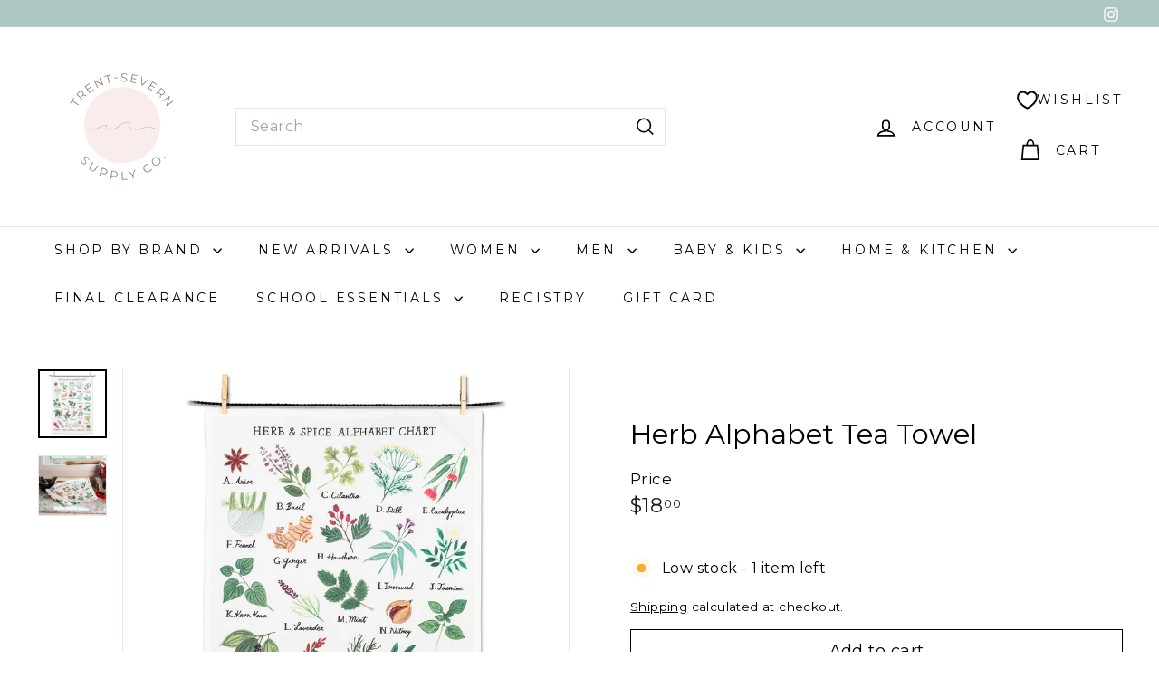

--- FILE ---
content_type: text/css
request_url: https://cdn.appmate.io/themecode/trent-severn-supply-company/main/custom.css?v=1698296775226951
body_size: 437
content:
wishlist-link .wk-button{--icon-size: 21px;--icon-stroke-width: 2px;padding:16px 12px;text-transform:uppercase;gap:15px}@media (max-width: 768px){wishlist-link .wk-text{display:none}}wishlist-link .wk-button .wk-text{font-size:14px;letter-spacing:.2em}wishlist-link .wk-counter{top:-7px;right:6px}wishlist-button-collection .wk-floating{z-index:1}wishlist-button-block .wk-button,wishlist-button-block .wk-button:hover{line-height:1.42;text-decoration:none;text-align:center;white-space:normal;font-size:calc(var(--typeBaseSize) + 2px);font-weight:700}wishlist-page .wk-callout-cta{line-height:1.42;text-decoration:none;text-align:center;white-space:normal;font-size:calc(var(--typeBaseSize) + 2px);font-weight:700}wishlist-product-card .wk-cta-button,wishlist-product-card .wk-cta-button:hover,wishlist-product-card .wk-cta-button:disabled{line-height:1.42;text-decoration:none;text-align:center;white-space:normal;font-size:calc(var(--typeBaseSize) + 2px);font-weight:700}
